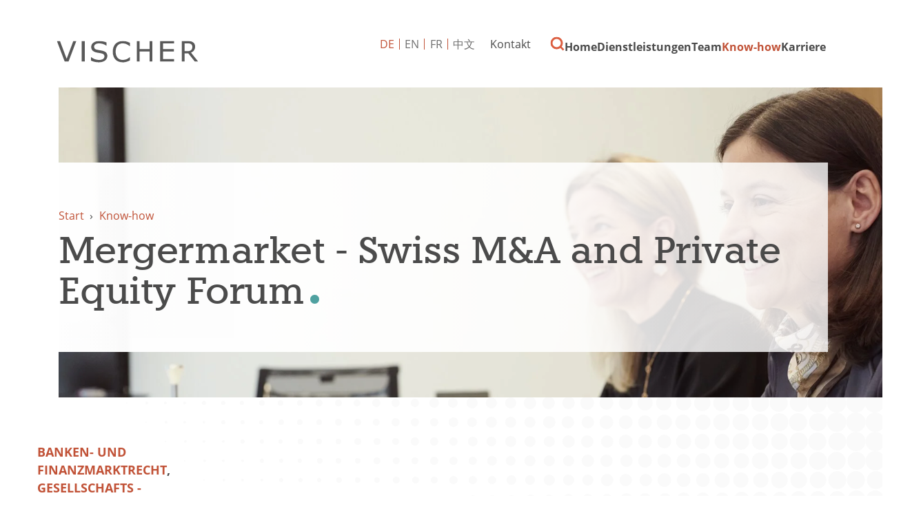

--- FILE ---
content_type: text/html; charset=utf-8
request_url: https://www.vischer.com/know-how/publikationen-praesentationen/mergermarket-swiss-ma-and-private-equity-forum-37804/
body_size: 8596
content:
<!DOCTYPE html> <html dir="ltr" lang="de" prefix="og: http://ogp.me/ns#"> <head> <meta charset="utf-8"> <!-- Designed & Developed by Liquid Light (https://www.liquidlight.co.uk) This website is powered by TYPO3 - inspiring people to share! TYPO3 is a free open source Content Management Framework initially created by Kasper Skaarhoj and licensed under GNU/GPL. TYPO3 is copyright 1998-2026 of Kasper Skaarhoj. Extensions are copyright of their respective owners. Information and contribution at https://typo3.org/ --> <link rel="icon" href="/typo3conf/ext/vischer/Resources/Public/Images/favicon.ico" type="image/vnd.microsoft.icon"> <title>Mergermarket - Swiss M&amp;A and Private Equity Forum - VISCHER</title> <meta http-equiv="x-ua-compatible" content="IE=edge" /> <meta name="generator" content="TYPO3 CMS" /> <meta name="description" content="25. Oktober 2019 - Veranstaltungsort: The Dolder Grand, Zurich Markus Guggenbühl, speaker at the panel: Shareholder Activism in Switzerland. Agenda" /> <meta name="viewport" content="width=device-width, initial-scale=1" /> <meta name="robots" content="index,follow" /> <meta property="og:type" content="article" /> <meta property="og:title" content="Mergermarket - Swiss M&amp;amp;A and Private Equity Forum" /> <meta property="og:description" content="25. Oktober 2019 - Veranstaltungsort: The Dolder Grand, Zurich Markus Guggenbühl, speaker at the panel: Shareholder Activism in Switzerland. Agenda" /> <meta name="twitter:title" content="Mergermarket - Swiss M&amp;amp;A and Private Equity Forum" /> <meta name="twitter:card" content="summary_large_image" /> <meta name="twitter:description" content="25. Oktober 2019 - Veranstaltungsort: The Dolder Grand, Zurich Markus Guggenbühl, speaker at the panel: Shareholder Activism in Switzerland. Agenda" /> <meta property="search:taxonomy:services" content="[{&quot;id&quot;:&quot;726&quot;,&quot;title&quot;:&quot;Banken- und Finanzmarktrecht&quot;},{&quot;id&quot;:&quot;732&quot;,&quot;title&quot;:&quot;Gesellschafts - und Handelsrecht&quot;},{&quot;id&quot;:&quot;743&quot;,&quot;title&quot;:&quot;Mergers &amp; Acquisitions&quot;}]" /> <meta property="search:taxonomy:types" content="[{&quot;id&quot;:&quot;2107&quot;,&quot;title&quot;:&quot;Publikationen &amp; Pr\u00e4sentationen&quot;}]" /> <link rel="stylesheet" href="/typo3temp/assets/compressed/merged-985ca8b0e6b8663b8645c69e2eefe784-1f594a36c7cb2bda81ce7cb30a3a9275.css.gzip?1763123884" media="screen"> <link rel="stylesheet" href="/typo3temp/assets/compressed/merged-c6cb933853ab08f6a49fe449d6fc0d31-62a22f12c49060da6aae0b8bd8dbfe25.css.gzip?1763123884" media="print"> <script>
/*<![CDATA[*/
/*TS_inlineJS*/
function onRecaptchaSubmit() { document.querySelectorAll('[data-callback="onRecaptchaSubmit"]')[0].form.submit(); return false; }
document.documentElement.className+=' hasJs';(function(w,d){w.errorQ=[];w.onerror=function(m,f,l){errorQ.push({m:m,f:f,l:l});return true}})(window,document);(function(w,d,u){w.readyQ=[];w.bindReadyQ=[];function p(x,y){if(x=="ready"){w.bindReadyQ.push(y);}else{w.readyQ.push(x);}};var a={ready:p,bind:p};w.$=w.jQuery=function(f){if(f===d||f===u){return a}else{p(f)}}})(window,document);
document.documentElement.className+=' hasJs';
if(localStorage['EXT:CustomFonts'] && localStorage['EXT:CustomFonts'] === 'Loaded') {document.documentElement.className += ' fontsLoaded';};
if(navigator.serviceWorker)navigator.serviceWorker.register('/sw.js', {scope:'/'});

/*]]>*/
</script> <link rel="alternate" type="application/rss+xml" title="Publikationen &amp; Präsentationen (RSS 2.0)" href="https://www.vischer.com/know-how/publikationen-praesentationen/rss"> <link rel="alternate" type="application/rss+xml" title="VISCHER Neuigkeiten (RSS 2.0)" href="https://www.vischer.com/know-how/vischer-neuigkeiten/rss"> <link rel="alternate" type="application/rss+xml" title="Deals &amp; Cases (RSS 2.0)" href="https://www.vischer.com/know-how/deals-cases/rss"> <link rel="alternate" type="application/rss+xml" title="Events (RSS 2.0)" href="https://www.vischer.com/know-how/events/rss"> <link rel="alternate" type="application/rss+xml" title="Videos Webinare (RSS 2.0)" href="https://www.vischer.com/know-how/videos-webinare/rss"> <link rel="alternate" type="application/rss+xml" title="Offene Stellen (RSS 2.0)" href="https://www.vischer.com/karriere/offene-stellen/rss"> <link rel="alternate" type="application/rss+xml" title="Blog (RSS 2.0)" href="https://www.vischer.com/know-how/blog/rss"> <link rel="search" type="application/opensearchdescription+xml" title="VISCHER" href="https://www.vischer.com/open-search"><script>if(localStorage['EXT:CustomFonts'] && localStorage['EXT:CustomFonts'] === 'Loaded') {document.documentElement.className += ' fontsLoaded';}</script><link rel="dns-prefetch" href="https://www.googletagmanager.com"> <link rel="preconnect" crossorigin href="https://www.googletagmanager.com"><script>window.dataLayer = window.dataLayer || [];
function gtag(){dataLayer.push(arguments);}
gtag('consent', 'default', {'ad_storage': 'denied','ad_user_data': 'denied','ad_personalization': 'denied','analytics_storage': 'denied','functionality_storage': 'denied','personalization_storage': 'denied','security_storage': 'granted'});</script><script>(function(w,d,s,l,i){w[l]=w[l]||[];w[l].push({'gtm.start':
new Date().getTime(),event:'gtm.js'});var f=d.getElementsByTagName(s)[0],
j=d.createElement(s),dl=l!='dataLayer'?'&l='+l:'';j.async=true;j.src=
'https://www.googletagmanager.com/gtm.js?id='+i+dl;f.parentNode.insertBefore(j,f);
})(window,document,'script','dataLayer','GTM-WNNDLNK');</script><script>gtag('consent', 'update', {'ad_storage': 'granted','ad_user_data': 'granted','ad_personalization': 'granted','analytics_storage': 'granted','functionality_storage': 'granted','personalization_storage': 'granted'});</script><link rel="manifest" href="https://www.vischer.com/manifest.webmanifest"><meta name="theme-color" content="#2e807d"> <link rel="canonical" href="https://www.vischer.com/know-how/publikationen-praesentationen/mergermarket-swiss-ma-and-private-equity-forum-37804/"/> <link rel="alternate" hreflang="de" href="https://www.vischer.com/know-how/publikationen-praesentationen/mergermarket-swiss-ma-and-private-equity-forum-37804/"/> <link rel="alternate" hreflang="en" href="https://www.vischer.com/en/knowledge/publications-presentations/mergermarket-swiss-ma-and-private-equity-forum-37804/"/> <link rel="alternate" hreflang="zh" href="https://www.vischer.com/zh/%E4%B8%93%E4%B8%9A%E7%9F%A5%E8%AF%86/%E5%87%BA%E7%89%88%E7%89%A9%E6%BC%94%E8%AE%B2/mergermarket-swiss-ma-and-private-equity-forum-37804/"/> <link rel="alternate" hreflang="fr" href="https://www.vischer.com/fr/savoir-faire/publications-et-presentations/mergermarket-swiss-ma-and-private-equity-forum-37804/"/> <link rel="alternate" hreflang="x-default" href="https://www.vischer.com/know-how/publikationen-praesentationen/mergermarket-swiss-ma-and-private-equity-forum-37804/"/> </head> <body class="newsSinglePage publicationSinglePage" itemscope itemtype="https://schema.org/WebPage"> <noscript><iframe src="https://www.googletagmanager.com/ns.html?id=GTM-WNNDLNK" height="0" width="0" style="display:none;visibility:hidden"></iframe></noscript> <div class="page" id="top"> <header> <div class="container"> <div class="logo"> <div class="wrapper"> <a title="VISCHER - Innovative Schweizer Anwaltskanzlei" href="https://www.vischer.com/"> <img title="VISCHER" alt="VISCHER" src="/typo3temp/assets/_processed_/b/c/csm_logo_print_152c325ba8.png" width="300" height="47" /> </a> </div> </div> <nav class="mobileNavigation"> <ul> <li class="menu" data-target='.navigationWrapper'> <span>Menu</span> </li> </ul> </nav> <div class="navigationWrapper"> <div id="search"> <form action="/suche/" method="get" itemprop="potentialAction" itemscope itemtype="https://schema.org/SearchAction" role="search"> <fieldset> <legend>Seite durchsuchen</legend> <label> <span>Schlüsselbegriff(e) suchen: </span> <input name="query" placeholder="Suchbegriff…" itemprop="query-input" type="search" size="20" autocomplete="off" aria-label="Schlüsselbegriff(e) suchen" > </label> <button class="search" title="Suche"> <span>Suche</span> </button> </fieldset> </form> </div> <div class="localisationNavigation"> <div class="wrapper"> <ul class="navigation horizontal" role="list"><li class="active first"><a href="/know-how/publikationen-praesentationen/mergermarket-swiss-ma-and-private-equity-forum-37804/" title="Article" class="active"><span>DE</span></a></li><li><a href="/en/knowledge/publications-presentations/mergermarket-swiss-ma-and-private-equity-forum-37804/" title="Article"><span>EN</span></a></li><li><a href="/fr/savoir-faire/publications-et-presentations/mergermarket-swiss-ma-and-private-equity-forum-37804/" title="Article"><span>FR</span></a></li><li class="last"><a href="/zh/%E4%B8%93%E4%B8%9A%E7%9F%A5%E8%AF%86/%E5%87%BA%E7%89%88%E7%89%A9%E6%BC%94%E8%AE%B2/mergermarket-swiss-ma-and-private-equity-forum-37804/" title="Article"><span>中文</span></a></li></ul> </div> </div> <nav class="primaryNavigation" aria-label="Navigation"> <div class="wrapper"> <ul role="list" class="navigation horizontal"> <li class=" "> <a href="/" class="" title="SWISS LAW AND TAX" > <span>Home</span> </a> </li> <li class="hasChildren megaNav "> <a href="/dienstleistungen/" class="" title="Dienstleistungen" > <span>Dienstleistungen</span> </a> <div class="subNavWrapper" role="list"> <div class="abstract"> <h3><a href="/dienstleistungen/">Dienstleistungen</a></h3> <p class="button"><a href="/dienstleistungen/">Dienstleistungen</a></p> </div> <ul class="subNav" role="list"> <li class=" "> <a href="/dienstleistungen/anwaltsrecht/" class="" title="Anwaltsrecht" > <span>Anwaltsrecht</span> </a> </li> <li class=" "> <a href="/dienstleistungen/arbeitsrecht/" class="" title="Arbeitsrecht" > <span>Arbeitsrecht</span> </a> </li> <li class=" "> <a href="/dienstleistungen/banken-und-finanzmarktrecht/" class="" title="Banken- und Finanzmarktrecht" > <span>Banken- und Finanzmarktrecht</span> </a> </li> <li class=" "> <a href="/dienstleistungen/berufliche-vorsorge-sozialversicherungsrecht/" class="" title="Berufliche Vorsorge, Sozialversicherungsrecht" > <span>Berufliche Vorsorge, Sozialversicherungsrecht</span> </a> </li> <li class=" "> <a href="/dienstleistungen/china-desk/" class="" title="China Desk" > <span>China Desk</span> </a> </li> <li class=" "> <a href="/dienstleistungen/data-privacy/" class="" title="Data &amp; Privacy" > <span>Data &amp; Privacy</span> </a> </li> <li class=" "> <a href="/dienstleistungen/energie/" class="" title="Energie" > <span>Energie</span> </a> </li> <li class=" "> <a href="/dienstleistungen/gesellschafts-und-handelsrecht/" class="" title="Gesellschafts - und Handelsrecht" > <span>Gesellschafts- und Handelsrecht</span> </a> </li> <li class=" "> <a href="/dienstleistungen/gesundheitswesen/" class="" title="Gesundheitswesen" > <span>Gesundheitswesen</span> </a> </li> <li class="hasChildren "> <a href="/dienstleistungen/immaterialgueterrecht/" class="" title="Immaterialgüterrecht" > <span>Immaterialgüterrecht</span> </a> <div class="subNavWrapper" role="list"> <div class="abstract"> <h3><a href="/dienstleistungen/immaterialgueterrecht/">Immaterialgüterrecht</a></h3> <p class="button"><a href="/dienstleistungen/immaterialgueterrecht/">Immaterialgüterrecht</a></p> </div> <ul class="subNav" role="list"> <li class=" "> <a href="/dienstleistungen/immaterialgueterrecht/vischer-trademarks/" class="" title="VISCHER Trademarks" > <span>VISCHER Trademarks</span> </a> </li> </ul> </div> </li> <li class=" "> <a href="/dienstleistungen/immigration/" class="" title="Immigration" > <span>Immigration</span> </a> </li> <li class=" "> <a href="/dienstleistungen/immobilien/" class="" title="Immobilien" > <span>Immobilien</span> </a> </li> <li class=" "> <a href="/dienstleistungen/informations-und-kommunikationsrecht/" class="" title="Informations- und Kommunikationsrecht" > <span>Informations- und Kommunikationsrecht</span> </a> </li> <li class=" "> <a href="/dienstleistungen/internationale-rechtshilfe/" class="" title="Internationale Rechtshilfe" > <span>Internationale Rechtshilfe</span> </a> </li> <li class=" "> <a href="/dienstleistungen/investigations-ediscovery/" class="" title="Investigations &amp; eDiscovery" > <span>Investigations &amp; eDiscovery</span> </a> </li> <li class=" "> <a href="/dienstleistungen/kartell-und-wettbewerbsrecht/" class="" title="Kartell- und Wettbewerbsrecht" > <span>Kartell- und Wettbewerbsrecht</span> </a> </li> <li class="hasChildren "> <a href="/dienstleistungen/life-sciences-pharma-biotechnologie/" class="" title="Life Sciences, Pharma, Biotechnologie" > <span>Life Sciences, Pharma, Biotechnologie</span> </a> <div class="subNavWrapper" role="list"> <div class="abstract"> <h3><a href="/dienstleistungen/life-sciences-pharma-biotechnologie/">Life Sciences, Pharma, Biotechnologie</a></h3> <p class="button"><a href="/dienstleistungen/life-sciences-pharma-biotechnologie/">Life Sciences, Pharma, Biotechnologie</a></p> </div> <ul class="subNav" role="list"> <li class=" "> <a href="/dienstleistungen/life-sciences-pharma-biotechnologie/transaktionen-und-finanzierungen/" class="" title="Transaktionen und Finanzierungen" > <span>Transaktionen und Finanzierungen</span> </a> </li> <li class=" "> <a href="/dienstleistungen/life-sciences-pharma-biotechnologie/ip-themen-partnerschaft-und-kommerzialisierung/" class="" title="IP-Themen, Partnerschaft und Kommerzialisierung" > <span>IP-Themen, Partnerschaft und Kommerzialisierung</span> </a> </li> <li class=" "> <a href="/dienstleistungen/life-sciences-pharma-biotechnologie/regulatorische-und-administrative-verfahren-sowie-compliance/" class="" title="Regulatorische und administrative Verfahren sowie Compliance" > <span>Regulatorische und administrative Verfahren sowie Compliance</span> </a> </li> <li class=" "> <a href="/dienstleistungen/life-sciences-pharma-biotechnologie/china-life-sciences/" class="" title="China Life Sciences" > <span>China Life Sciences</span> </a> </li> <li class=" "> <a href="/dienstleistungen/life-sciences-pharma-biotechnologie/zusaetzliche-dienstleistungen/" class="" title="Zusätzliche Dienstleistungen" > <span>Zusätzliche Dienstleistungen</span> </a> </li> <li class=" "> <a href="/dienstleistungen/life-sciences-pharma-biotechnologie/warum-fokussiert-vischer-auf-life-sciences/" class="" title="Warum fokussiert VISCHER auf Life Sciences?" > <span>Warum fokussiert VISCHER auf Life Sciences?</span> </a> </li> </ul> </div> </li> <li class=" "> <a href="/dienstleistungen/medien-und-unterhaltung/" class="" title="Medien und Unterhaltung" > <span>Medien und Unterhaltung</span> </a> </li> <li class=" "> <a href="/dienstleistungen/mergers-acquisitions/" class="" title="Mergers &amp; Acquisitions" > <span>Mergers &amp; Acquisitions</span> </a> </li> <li class=" "> <a href="/dienstleistungen/notariat/" class="" title="Notariat" > <span>Notariat</span> </a> </li> <li class=" "> <a href="/dienstleistungen/private-equity-venture-capital/" class="" title="Private Equity &amp; Venture Capital" > <span>Private Equity &amp; Venture Capital</span> </a> </li> <li class=" "> <a href="/dienstleistungen/privatkunden/" class="" title="Privatkunden" > <span>Privatkunden</span> </a> </li> <li class="hasChildren "> <a href="/dienstleistungen/prozessfuehrung-und-schiedsgerichtsbarkeit/" class="" title="Prozessführung und Schiedsgerichtsbarkeit" > <span>Prozessführung und Schiedsgerichtsbarkeit</span> </a> <div class="subNavWrapper" role="list"> <div class="abstract"> <h3><a href="/dienstleistungen/prozessfuehrung-und-schiedsgerichtsbarkeit/">Prozessführung und Schiedsgerichtsbarkeit</a></h3> <p class="button"><a href="/dienstleistungen/prozessfuehrung-und-schiedsgerichtsbarkeit/">Prozessführung und Schiedsgerichtsbarkeit</a></p> </div> <ul class="subNav" role="list"> <li class=" "> <a href="/dienstleistungen/prozessfuehrung-und-schiedsgerichtsbarkeit/schiedsgerichtsbarkeit-1/" class="" title="Schiedsgerichtsbarkeit" > <span>Schiedsgerichtsbarkeit</span> </a> </li> <li class=" "> <a href="/dienstleistungen/prozessfuehrung-und-schiedsgerichtsbarkeit/prozessfuehrung-vor-staatlichen-gerichten-1/" class="" title="Prozessführung vor staatlichen Gerichten" > <span>Prozessführung vor staatlichen Gerichten</span> </a> </li> <li class=" "> <a href="/dienstleistungen/prozessfuehrung-und-schiedsgerichtsbarkeit/vermoegensbeschlaege-und-arrest-1/" class="" title="Vermögensbeschläge und Arrest​​​​​​​" > <span>Vermögensbeschläge und Arrest​​​​​​​</span> </a> </li> </ul> </div> </li> <li class=" "> <a href="/dienstleistungen/public-sector-und-regulatory/" class="" title="Public Sector und Regulatory" > <span>Public Sector und Regulatory</span> </a> </li> <li class=" "> <a href="/dienstleistungen/restrukturierung-und-insolvenz/" class="" title="Restrukturierung und Insolvenz" > <span>Restrukturierung und Insolvenz</span> </a> </li> <li class=" "> <a href="/dienstleistungen/sportrecht/" class="" title="Sportrecht" > <span>Sportrecht</span> </a> </li> <li class=" "> <a href="/dienstleistungen/startup-desk/" class="" title="Startup Desk" > <span>Startup Desk</span> </a> </li> <li class=" "> <a href="/dienstleistungen/steuern/" class="" title="Steuern" > <span>Steuern</span> </a> </li> <li class=" "> <a href="/dienstleistungen/environmental-social-and-governance-esg/" class="" title="Environmental, Social and Governance (ESG)" > <span>Environmental, Social and Governance (ESG)</span> </a> </li> <li class=" "> <a href="/dienstleistungen/transport-luftfahrt-raumfahrt/" class="" title="Transport/ Luftfahrt/ Raumfahrt" > <span>Transport/Luftfahrt/Raumfahrt</span> </a> </li> <li class=" "> <a href="/dienstleistungen/versicherungswesen/" class="" title="Versicherungswesen" > <span>Versicherungswesen</span> </a> </li> <li class=" "> <a href="/dienstleistungen/wirtschaftsstrafrecht/" class="" title="Wirtschaftsstrafrecht" > <span>Wirtschaftsstrafrecht</span> </a> </li> </ul> </div> </li> <li class="hasChildren "> <a href="/team/" class="" title="Lernen Sie unser Team kennen" > <span>Team</span> </a> <div class="subNavWrapper" role="list"> <div class="abstract"> <h3><a href="/team/">Team</a></h3> <p class="button"><a href="/team/">Team</a></p> </div> <ul class="subNav" role="list"> <li class=" "> <a href="/team/ueber-uns/" class="" title="Über uns" > <span>Über uns</span> </a> </li> <li class=" "> <a href="/team/teammitglieder-finden/" class="" title="Teammitglieder finden" > <span>Teammitglieder finden</span> </a> </li> <li class=" "> <a href="/team/geschichte/" class="" title="Geschichte" > <span>Geschichte</span> </a> </li> <li class=" "> <a href="/team/pro-bono/" class="" title="Pro Bono" > <span>Pro Bono</span> </a> </li> </ul> </div> </li> <li class="hasChildren menuCTA active "> <a href="/know-how/" class="active " title="Know-how" > <span>Know-how</span> </a> <div class="subNavWrapper" role="list"> <div class="abstract"> <h3><a href="/know-how/">Know-how</a></h3> <p class="button"><a href="/know-how/">Know-how</a></p> </div> <ul class="subNav" role="list"> <li class=" "> <a href="/know-how/vischer-neuigkeiten/" class="" title="VISCHER Neuigkeiten" > <span>VISCHER Neuigkeiten</span> </a> </li> <li class="hasChildren "> <a href="/know-how/events/" class="" title="Events" > <span>Events</span> </a> <div class="subNavWrapper" role="list"> <div class="abstract"> <h3><a href="/know-how/events/">Events</a></h3> <p class="button"><a href="/know-how/events/">Events</a></p> </div> <ul class="subNav" role="list"> <li class=" "> <a href="/know-how/events/fruehere-events/" class="" title="Frühere Events" > <span>Frühere Events</span> </a> </li> </ul> </div> </li> <li class=" "> <a href="/know-how/videos-webinare/" class="" title="Videos Webinare" > <span>Videos Webinare</span> </a> </li> <li class=" "> <a href="/know-how/blog/" class="" title="Blog" > <span>Blog</span> </a> </li> <li class=" active current "> <a href="/know-how/publikationen-praesentationen/" class="active current " title="Publikationen &amp; Präsentationen" > <span>Publikationen &amp; Präsentationen</span> </a> </li> <li class=" "> <a href="/know-how/deals-cases/" class="" title="Deals &amp; Cases" > <span>Deals &amp; Cases</span> </a> </li> <li class=" "> <a href="/know-how/vischer-legal-innovation-lab/" class="" title="VISCHER Legal Innovation Lab" > <span>VISCHER Legal Innovation Lab</span> </a> </li> <li class=" "> <a href="/kuenstliche-intelligenz/" class="" title="Künstliche Intelligenz" > <span>Künstliche Intelligenz</span> </a> </li> <li class="hasChildren "> <a href="/red-ink/" class="" title="Red Ink" > <span>Red Ink</span> </a> <div class="subNavWrapper" role="list"> <div class="abstract"> <h3><a href="/red-ink/">Red Ink</a></h3> <p class="button"><a href="/red-ink/">Red Ink</a></p> </div> <ul class="subNav" role="list"> <li class=" "> <a href="/red-ink/danke/" class="" title="Danke" > <span>Danke</span> </a> </li> <li class=" "> <a href="/red-ink/abonnement-erfolgreich/" class="" title="Abonnement erfolgreich" > <span>Abonnement erfolgreich</span> </a> </li> <li class=" "> <a href="/red-ink/unsubscribe/" class="" title="Unsubscribe" > <span>Unsubscribe</span> </a> </li> </ul> </div> </li> <li class=" "> <a href="/know-how/abonnieren-sie-blog-und-news-updates/" class="" title="Abonnieren Sie Blog- und News-Updates" > <span>Abonnieren Sie Blog- und News-Updates</span> </a> </li> </ul> </div> </li> <li class="hasChildren "> <a href="/karriere/" class="" title="Karriere" > <span>Karriere</span> </a> <div class="subNavWrapper" role="list"> <div class="abstract"> <h3><a href="/karriere/">Karriere</a></h3> <p class="button"><a href="/karriere/">Karriere</a></p> </div> <ul class="subNav" role="list"> <li class=" "> <a href="/karriere/offene-stellen/" class="" title="Offene Stellen" > <span>Offene Stellen</span> </a> </li> <li class=" "> <a href="/karriere/arbeiten-bei-vischer/" class="" title="Arbeiten bei VISCHER" > <span>Arbeiten bei VISCHER</span> </a> </li> <li class=" "> <a href="/karriere/laufbahnkonzept/" class="" title="Laufbahnkonzept" > <span>Laufbahnkonzept</span> </a> </li> <li class=" "> <a href="/karriere/studierende-absolventinnen-und-absolventen/" class="" title="Studierende &amp; Absolventinnen und Absolventen" > <span>Studierende &amp; Absolventinnen und Absolventen</span> </a> </li> <li class=" "> <a href="/karriere/online-bewerbung/" class="" title="Online Bewerbung" > <span>Online Bewerbung</span> </a> </li> <li class=" "> <a href="/karriere/karriere-kontakt/" class="" title="Karriere Kontakt" > <span>Karriere Kontakt</span> </a> </li> </ul> </div> </li> </ul> </div> </nav> <nav class="contactNavigation" aria-label="Navigation"> <div class="wrapper"> <ul role="list" class="navigation horizontal"> <li class=" "> <a href="/kontakt/" class="" title="Kontaktdaten und Bürostandorte" > <span>Kontakt</span> </a> </li> <li class=" "> <a href="/suche/" class="" title="Suche" > <span>Suche</span> </a> </li> </ul> </div> </nav> </div> <div class="jsOverlay overlay"> <div class="overlayWrapper"> <div class="overlayClose"> <span>Close</span> </div> <div class="overlayIntro"> <span>Wonach suchen Sie?</span> </div> <div id="searchModal" class="searchModal"> <form action="/suche/" method="get" itemprop="potentialAction" itemscope itemtype="https://schema.org/SearchAction" role="search"> <fieldset> <legend>Seite durchsuchen</legend> <label> <span>Schlüsselbegriff(e) suchen: </span> <input name="query" placeholder="Suchbegriff…" itemprop="query-input" type="text" size="20" autocomplete="off" aria-label="Schlüsselbegriff(e) suchen" > </label> <button class="search" title=""> <span></span> </button> </fieldset> </form> </div> </div> </div> </div> </header> <main id="content"> <div class="container"> <!--TYPO3SEARCH_begin--> <div class="pageLayout oneColumnPage"> <div class="wrapper"> <div class="pageRow contentHeader header"> <div class="wrapper"> <div class="bannerWrap"> <div class="banner"> <div class="bannerInner" style="background-image: url('/fileadmin/_processed_/d/0/csm_14774_b5ee590ec1.jpeg');"></div><div class="bannerInner" style="background-image: url('/fileadmin/_processed_/b/2/csm_15533_4df771a4dc.jpeg');"></div> <div class="bannerContent"> <div class="breadcrumb"> <div class="wrapper"> <ol itemprop="breadcrumb" itemscope itemtype="http://schema.org/BreadcrumbList"> <li itemprop="itemListElement" itemscope itemtype="http://schema.org/ListItem"> <meta itemprop="position" content="1"> <a href="/" itemprop="item"> <span itemprop="name"> Start </span> </a> </li> <li itemprop="itemListElement" itemscope itemtype="http://schema.org/ListItem"> <meta itemprop="position" content="2"> <a href="/know-how/" itemprop="item"> <span itemprop="name"> Know-how </span> </a> </li> </ol> </div> </div> <h1 itemprop="name"><span>Mergermarket - Swiss M&amp;A and Private Equity Forum</span></h1> </div> </div> </div> </div> </div> <div class="pageRow content" itemprop="mainContentOfPage" itemscope itemtype="http://schema.org/WebPageElement"> <div class="wrapper"> <div class="pageColumn primary"> <div class="wrapper"> <a id="c4838"></a> <!-- BEGIN: Content of extension "ll_catalog", plugin "tx_llcatalog_pi" --> <div class="tx-llcatalog-pi"> <div class="news single "> <div class="header"> <p class="category"><span class="label">Kategorien:</span> <span class="categories"><a href="/know-how/publikationen-praesentationen/?tx_llcatalog_pi%5Bfilters%5D%5Bservices%5D=726&amp;cHash=b636ad450620f865e9413cb13d38626a" data-id="726">Banken- und Finanzmarktrecht</a>,&#32;<a href="/know-how/publikationen-praesentationen/?tx_llcatalog_pi%5Bfilters%5D%5Bservices%5D=732&amp;cHash=ee098c7b869c17d3058a5da3fa0a37ff" data-id="732">Gesellschafts - und Handelsrecht</a>,&#32;<a href="/know-how/publikationen-praesentationen/?tx_llcatalog_pi%5Bfilters%5D%5Bservices%5D=743&amp;cHash=438786615a9364621015e6da7292440a" data-id="743">Mergers &amp; Acquisitions</a>,&#32;<a href="/know-how/publikationen-praesentationen/?tx_llcatalog_pi%5Bfilters%5D%5Btypes%5D=2107&amp;cHash=4f584633db4d3f1166d7ea1a9098d461" data-id="2107">Publikationen &amp; Präsentationen</a></span></p> <p> </p> <!--TYPO3SEARCH_end--> <div class="newsShare"> <span>Teilen:</span> <ul class="social"> <li><a class="jsSocialShare linkedin" target="_blank" rel="noopener nofollow" title="LinkedIn" href="https://www.linkedin.com/shareArticle?url=https%3A%2F%2Fwww.vischer.com%2Fknow-how%2Fpublikationen-praesentationen%2Fmergermarket-swiss-ma-and-private-equity-forum-37804%2F&amp;title=Mergermarket%20-%20Swiss%20M%26A%20and%20Private%20Equity%20Forum"><span>LinkedIn</span></a> </li> <li><a class="jsSocialShare xing" target="_blank" rel="noopener nofollow" title="Xing" href="https://www.xing.com/spi/shares/new?url=https%3A%2F%2Fwww.vischer.com%2Fknow-how%2Fpublikationen-praesentationen%2Fmergermarket-swiss-ma-and-private-equity-forum-37804%2F"><span>Xing</span></a></li> <li><a class="jsSocialShare twitter" target="_blank" rel="noopener nofollow" title="X" href="https://twitter.com/intent/tweet?text=Mergermarket%20-%20Swiss%20M%26A%20and%20Private%20Equity%20Forum+-+https%3A%2F%2Fwww.vischer.com%2Fknow-how%2Fpublikationen-praesentationen%2Fmergermarket-swiss-ma-and-private-equity-forum-37804%2F+-+@vischer_law"><span>Twitter</span></a> </li> <li><a class="jsSocialShare facebook" target="_blank" rel="noopener nofollow" title="Facebook" href="https://www.facebook.com/sharer/sharer.php?u=https%3A%2F%2Fwww.vischer.com%2Fknow-how%2Fpublikationen-praesentationen%2Fmergermarket-swiss-ma-and-private-equity-forum-37804%2F"><span>Facebook</span></a></li> <li><a class="jsSocialShare whatsapp" target="_blank" rel="noopener nofollow" data-action="share/whatsapp/share" title="Whatsapp" href="https://api.whatsapp.com/send?text=Mergermarket%20-%20Swiss%20M%26A%20and%20Private%20Equity%20Forum+-+https%3A%2F%2Fwww.vischer.com%2Fknow-how%2Fpublikationen-praesentationen%2Fmergermarket-swiss-ma-and-private-equity-forum-37804%2F"><span>Whatsapp</span></a> </li> </ul> </div> <!--TYPO3SEARCH_begin--> </div> <div class="content"> <span class="date">25. Oktober 2019</span> <p>Veranstaltungsort: The Dolder Grand, Zurich</p> <p>Markus Guggenbühl, speaker at the panel: Shareholder Activism in Switzerland.</p> <p><a href="https://events.mergermarket.com/switzerland/agenda" target="_blank" rel="noreferrer">Agenda</a></p> <div class="authors"> <h3>Autor</h3> </div> <div class="authors-extended"> <div class="authors-carousel"> <div class="carouselWrapper"> <div class="carousel swiper"> <div class="records"> <div class="record"> <div class="photo"> <a href="/team/markus-guggenbuehl/"><span class="photos"><span class="photo"><img src="/fileadmin/uploads/vischer/Photos/lawyers/Lawyer_Cutouts/Guggenbuehl_221_col.png" width="450" height="412" alt="Markus Guggenbühl" title="Dr." border="0"></span></span></a> </div> <div class="details"> <h2><a href="/team/markus-guggenbuehl/">Markus Guggenbühl</a></h2> <p>Rechtsanwalt</p> <ul> <li class="title">Partner</li> </ul> <ul class="contacts"> <li class="phone"><strong>+41 58 211 34 54</strong></li> <li class="email"><a href="/cdn-cgi/l/email-protection#4b262a39203e38652c3e2c2c2e25293e2e23270b3d223828232e3965282426"><strong><span class="__cf_email__" data-cfemail="c6aba7b4adb3b5e8a1b3a1a1a3a8a4b3a3aeaa86b0afb5a5aea3b4e8a5a9ab">[email&#160;protected]</span></strong></a> </li> </ul> </div> </div> </div> </div> </div> <div class="carouselNavigation hidden"> <div class="swiper-button-prev"></div> <div class="swiper-button-next"></div> </div> </div> </div> </div> </div> <nav class="browse"> <ul> <li class="prev"><a href="/know-how/publikationen-praesentationen/wann-duerfen-die-samthandschuhe-abgelegt-werden-37799/"><span>Wann dürfen die Samthandschuhe abgelegt werden?</span></a></li> <li class="next"><a href="/know-how/publikationen-praesentationen/cloud-2019-infrastruktur-security-fachkongress-37878/"><span>Cloud 2019 Infrastruktur &amp; Security Fachkongress</span></a></li> </ul> </nav> <div class="box breakout"> <div class="wrapperLeft"> <div class="content"> <div class="related relatedArticlesByAuthor"> <h2 class="featuredHeading">Weiteres Know-how</h2> <div class="news summary"> <div class="newsMoreBtn"><a href="/know-how/publikationen-praesentationen/article/">Alle anzeigen</a></div> <ul> <li> <a href="/know-how/deals-cases/vischer-beraet-afinum-beim-erwerb-einer-mehrheitsbeteiligung-an-der-ergon-informatik/"> <h3>VISCHER berät AFINUM beim Erwerb einer Mehrheitsbeteiligung an der Ergon Informatik</h3> <p>VISCHER berät AFINUM beim Erwerb einer Mehrheitsbeteiligung an der Ergon Informatik AG, einem...</p> </a> </li> <li> <a href="/know-how/vischer-neuigkeiten/whos-who-legal-schweiz-2024-vischer-unter-den-national-leaders/"> <h3>Who&#039;s Who Legal: Schweiz 2024: VISCHER unter den &quot;national leaders&quot;</h3> <p>Wir freuen uns sehr, auch in diesem Jahr die Anerkennung mehrerer unserer Anwältinnen und Anwälte in...</p> </a> </li> <li> <a href="/know-how/deals-cases/afinum-investiert-in-die-hofstetter-pcb-ag-40244/"> <h3>Afinum investiert in die Hofstetter PCB AG</h3> <p>Afinum investiert in die Hofstetter PCB AG (Hofstetter), den führenden europäischen Anbieter von...</p> </a> </li> </ul> </div> </div> </div> </div> </div> </div> <!-- END: Content of extension "ll_catalog", plugin "tx_llcatalog_pi" --> </div> </div> </div> </div> <div class="pageRow contentFooter footer"> <div class="wrapper"> <a id="c4837"></a> <header> <h2 class="featuredHeading "> <span>Browse</span> </h2> </header> <ul class="menu menuSubpages"> <li class=""> <a href="/know-how/vischer-neuigkeiten/" title="VISCHER Neuigkeiten"> <span>VISCHER Neuigkeiten</span> </a> </li> <li class=""> <a href="/know-how/events/" title="Events"> <span>Events</span> </a> </li> <li class=""> <a href="/know-how/videos-webinare/" title="Videos Webinare"> <span>Videos Webinare</span> </a> </li> <li class=""> <a href="/know-how/blog/" title="Blog"> <span>Blog</span> </a> </li> <li class=" active current"> <a href="/know-how/publikationen-praesentationen/" title="Publikationen &amp; Präsentationen"> <span>Publikationen &amp; Präsentationen</span> </a> </li> <li class=""> <a href="/know-how/deals-cases/" title="Deals &amp; Cases"> <span>Deals &amp; Cases</span> </a> </li> <li class=""> <a href="/know-how/vischer-legal-innovation-lab/" title="VISCHER Legal Innovation Lab"> <span>VISCHER Legal Innovation Lab</span> </a> </li> <li class=""> <a href="/kuenstliche-intelligenz/" title="Künstliche Intelligenz"> <span>Künstliche Intelligenz</span> </a> </li> <li class=""> <a href="/red-ink/" title="Red Ink"> <span>Red Ink</span> </a> </li> <li class=""> <a href="/know-how/abonnieren-sie-blog-und-news-updates/" title="Abonnieren Sie Blog- und News-Updates"> <span>Abonnieren Sie Blog- und News-Updates</span> </a> </li> </ul> </div> </div> </div> </div> <!--TYPO3SEARCH_end--> </div> </main> <footer class="siteFooter"> <div class="upperFooter"> <div class="container"> <div class="socialFooter"> <div class="contentWrapper"> <a id="c4084"></a> <ul class="social"> <li><a class="linkedin" target="_blank" rel="noopener nofollow" title="LinkedIn" href="https://www.linkedin.com/company/vischer-attorneys-at-law"><span>LinkedIn</span></a> </li><li><a class="instagram" target="_blank" rel="noopener nofollow" title="Instagram" href="https://www.instagram.com/vischer_law/"><span>Instagram</span></a> </li></ul><a href="/" class="footerLogo" title="VISCHER"><span>Vischer</span></a> </div> </div> <nav class="footerNavigation"><ul class="navigation horizontal" role="list"><li class="first"><a href="/impressum/" title="Impressum"><span>Impressum</span></a></li><li><a href="/vmware-horizon-client/" title="VMware Horizon Client"><span>VMware Horizon Client</span></a></li><li><a href="/nutzungsbedingungen/" title="Nutzungsbedingungen"><span>Nutzungsbedingungen</span></a></li><li><a href="/datenschutz/" title="Datenschutz"><span>Datenschutz</span></a></li><li><a href="/barrierefreiheit/" title="Barrierefreiheit"><span>Barrierefreiheit</span></a></li><li><a href="/sitemap/" title="Sitemap"><span>Sitemap</span></a></li><li class="last"><a href="/suche/" title="Suche"><span>Suche</span></a></li></ul></nav> </div> </div> <div class="lowerFooter"> <div class="container"> <div class="copyright"> &copy; 2026 VISCHER </div> <div class="credits"> <div class="wrapper"> <a href="https://www.liquidlight.co.uk/" target="_blank" rel="noreferrer noopener"> Web-Design-Agentur </a> - Liquid Light </div> </div> </div> </div> </footer> </div> <script data-cfasync="false" src="/cdn-cgi/scripts/5c5dd728/cloudflare-static/email-decode.min.js"></script><script data-schema="WebSite" type="application/ld+json">{"@context":"http:\/\/schema.org","@type":"WebSite","name":"VISCHER","url":"https:\/\/www.vischer.com\/","description":"Innovative Schweizer Anwaltskanzlei","potentialAction":{"@type":"SearchAction","target":"https:\/\/www.vischer.com\/suche\/?query={query}","query-input":"required name=query"}}</script> <script data-schema="Organization" type="application/ld+json">{"@context":"http:\/\/schema.org","@type":"Organization","name":"VISCHER","url":"https:\/\/www.vischer.com\/","description":"Innovative Schweizer Anwaltskanzlei"}</script> <script src="https://www.google.com/recaptcha/api.js?hl="></script> <script src="/typo3temp/assets/compressed/merged-16aea2aaeb8c320e329316e15de508ee-74be29e9961a219dd183ccb40a855c58.js.gzip?1763123884"></script> <script>
/*<![CDATA[*/
/*TS_inlineFooter*/
			(function(d,s,i,r) {
			if (d.getElementById(i)){return;}
			var n=d.createElement(s),e=d.getElementsByTagName(s)[0];
			n.id=i;n.src='//js.hs-analytics.net/analytics/'+(Math.ceil(new Date()/r)*r)+'/1845919.js';
			e.parentNode.insertBefore(n, e);
			})(document,"script","hs-analytics",300000);
(function($,d){$.each(readyQ,function(i,f){$(f)});$.each(bindReadyQ,function(i,f){$(d).bind("ready",f)})})(jQuery,document)

/*]]>*/
</script> <script data-type="Article" type="application/ld+json">{"@context":"https:\/\/schema.org","@type":"Article","mainEntityOfPage":{"@type":"WebPage","@id":"https:\/\/www.vischer.com\/"},"headline":"Mergermarket - Swiss M&A and Private Equity Forum","datePublished":"2019-10-25T10:16:52+01:00","dateModified":"2020-02-14T10:05:13+00:00","author":{"@type":"Person","name":null},"publisher":{"@type":"Organization","name":null},"description":"Veranstaltungsort: The Dolder Grand, Zurich\n\nMarkus Guggenb\u00fchl, speaker at the panel: Shareholder Activism in Switzerland.\n\nAgenda"}</script> <script defer src="https://static.cloudflareinsights.com/beacon.min.js/vcd15cbe7772f49c399c6a5babf22c1241717689176015" integrity="sha512-ZpsOmlRQV6y907TI0dKBHq9Md29nnaEIPlkf84rnaERnq6zvWvPUqr2ft8M1aS28oN72PdrCzSjY4U6VaAw1EQ==" data-cf-beacon='{"version":"2024.11.0","token":"7c395c5c2b8c4ad99f5e9099b2ab0dee","server_timing":{"name":{"cfCacheStatus":true,"cfEdge":true,"cfExtPri":true,"cfL4":true,"cfOrigin":true,"cfSpeedBrain":true},"location_startswith":null}}' crossorigin="anonymous"></script>
</body> </html>